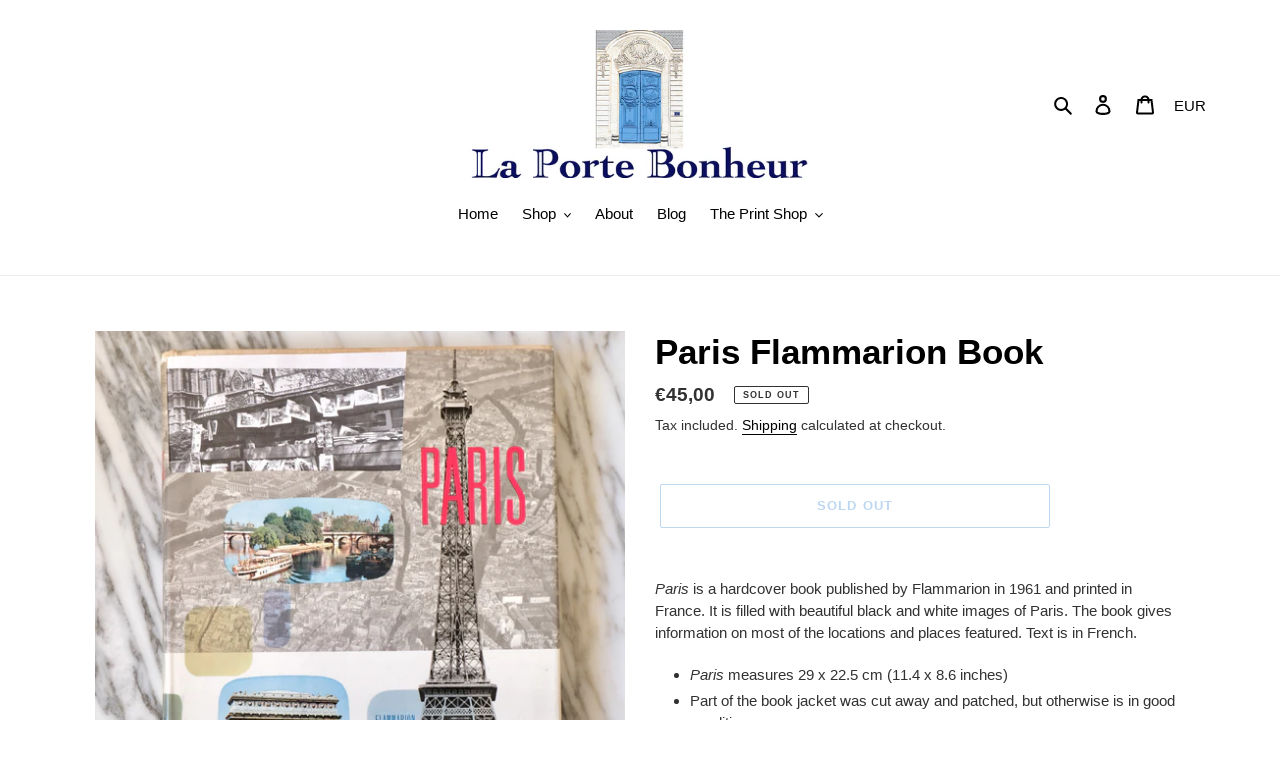

--- FILE ---
content_type: text/css
request_url: https://laportebonheur.com/cdn/shop/t/3/assets/devM-styles.scss.css?v=28464842889152447451606625236
body_size: -419
content:
.site-header__logo-image img{max-width:100%!important}@media screen and (max-width: 1139px){.site-header__logo-image img{width:100%!important}}@media screen and (max-width: 749px){.site-header__mobile-nav{display:block!important;width:100%;padding:0 15px}.site-header__mobile-nav .logo-align--center{display:block}.site-header__mobile-nav .site-header__icons{width:100%;display:block;padding:10px 0;border-top:1px solid #ebebeb}.site-header__mobile-nav .site-header__icons-wrapper{display:block}.site-header__mobile-nav .site-header__icon{width:24%;text-align:center;border-right:1px solid #ebebeb}.site-header__mobile-nav .site-header__icon:last-child{border-right:0}.site-header__mobile-nav .site-header__logo{padding-left:0;margin-top:0;padding-top:15px}.site-header__mobile-nav .site-header__cart-count{right:15px}.mobile-nav-wrapper.js-menu--is-open{transform:translateY(220px)!important}.site-header.dev_fixed{position:fixed;top:0;right:0;left:0;z-index:999;background:#fff none repeat scroll 0 0}.site-header.dev_fixed .logo-align--center{display:none}.site-header.dev_fixed .mobile-nav-wrapper.js-menu--is-open{transform:translateY(63px)!important}.site-header__logo-image{margin:0 auto}}
/*# sourceMappingURL=/cdn/shop/t/3/assets/devM-styles.scss.css.map?v=28464842889152447451606625236 */


--- FILE ---
content_type: text/javascript
request_url: https://laportebonheur.com/cdn/shop/t/3/assets/devM-scripts.js?v=102105857362232464901605790079
body_size: -536
content:
$(document).ready(function(){var win=$(window),fxel=$(".site-header"),eloffset=fxel.offset().top;win.scroll(function(){eloffset<win.scrollTop()?fxel.addClass("dev_fixed"):fxel.removeClass("dev_fixed")})});
//# sourceMappingURL=/cdn/shop/t/3/assets/devM-scripts.js.map?v=102105857362232464901605790079
